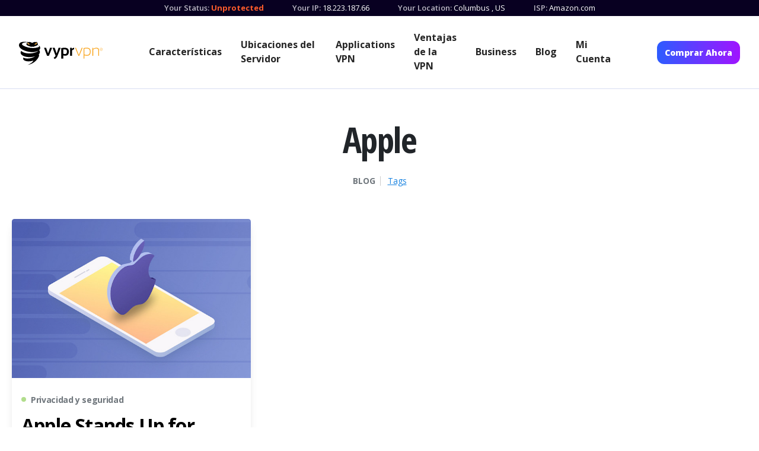

--- FILE ---
content_type: text/html; charset=utf-8
request_url: https://www.vyprvpn.com/es/blog/tag/apple
body_size: 5670
content:
<!DOCTYPE html>
<html class="antialiased font-sans" lang="en" prefix="og: http://ogp.me/ns# fb: http://ogp.me/ns/fb#">

<head>
    <meta charset="utf-8" />
    <meta content="width=device-width,initial-scale=1" name="viewport" />
    <title>Apple Blog Tags | VyprVPN</title>
<meta name="description" content="Apple Tags associated to VYPR VPN blog posts">
<meta name="keywords" content="VPN, VYPRVPN, VYPR">
<link rel="canonical" href="https://www.vyprvpn.com/es/blog/tag/apple">
<meta property="og:title" content="Apple Blog Tags | VyprVPN">
<meta property="og:description" content="Apple Tags associated to VYPR VPN blog posts">
<meta property="og:type" content="website">
<meta property="og:site_name" content="VyprVPN">
<meta property="og:url" content="https://www.vyprvpn.com/es/blog/tag/apple">
<meta name="twitter:card" content="summary">
<meta name="twitter:site" content="@vyprVPN">
<meta name="twitter:creator" content="@vyprVPN">
<script type="application/ld+json">
{
  "@context": "https://schema.org",
  "@type": "BreadcrumbList",
  "itemListElement": [
  {
    "@type": "ListItem",
    "position": 1,
    "name": "Blog",
    "item": "https://www.vyprvpn.com/es/blog"
  },
  {
    "@type": "ListItem",
    "position": 2,
    "name": "Tags",
    "item": "https://www.vyprvpn.com/es/blog/tag"
  },
  {
    "@type": "ListItem",
    "position": 3,
    "name": "Apple",
    "item": "https://www.vyprvpn.com/es/blog/tag/apple"
  }
  ]
}
</script>
<meta name="generator" content="ProcessWire">
<link rel="alternate" href="/blog/tag/apple" hreflang="en-US">
<link rel="alternate" href="/blog/tag/apple" hreflang="x-default">
<link rel="alternate" href="/zh/blog/tag/apple" hreflang="zh-CH">
<link rel="alternate" href="/fr/blog/tag/apple" hreflang="fr-FR">
<link rel="alternate" href="/es/blog/tag/apple" hreflang="es-ES">    <link href="https://www.vyprvpn.com/es" rel="home" />


    <link as="style"
        href="https://fonts.googleapis.com/css?family=Open+Sans+Condensed:300,700|Open+Sans:400,400i,600,700,800&amp;display=swap"
        rel="preload" />
    <link as="style" href="/site/templates/styles/main.min.css?t=202210250239" rel="preload" />
    <link href="https://www.vyprvpn.com/es" rel="dns-prefetch" />
    <link crossorigin="" href="https://www.vyprvpn.com/es" rel="preconnect" />
    <link href="/site/templates/images/favicon.png" rel="shortcut icon" type="image/png" />
    <script nonce="**CSP_NONCE**">
        // <![CDATA[
        (function () {
            var myNav = navigator.userAgent.toLowerCase();
            if (myNav.indexOf('msie') != -1 || myNav.indexOf('trident') != -1 || !Object.entries || !Array.from || !Object.values) {
                document.write('<script nonce="**CSP_NONCE**" src=/site/templates/js/gf-polyfill.js"></scr' + 'ipt>');
            }
        })();
        window.googleOptimizeActive = Boolean();
        // ]]>
    </script>
    <!-- Google Tag Manager -->
<script nonce="**CSP_NONCE**">
    window.dataLayer = window.dataLayer || [];
    window.gtag = function gtag() {
        dataLayer.push(arguments);
    }
</script>
<script nonce="**CSP_NONCE**">
(function(w,d,s,l,i){
    // Domain detection in browser (mirrors existing JS logic)
    var domain = w.location.hostname.split('.').slice(-2).join('.').toLowerCase();
    var isPrimaryDomain = (domain === 'vyprvpn.com' || domain === 'goldenfrog.com');
    var scriptPath = isPrimaryDomain ? 'https://www.googletagmanager.com' : '/proxy-js';

    w[l]=w[l]||[];w[l].push({'gtm.start':new Date().getTime(),event:'gtm.js'});
    var f=d.getElementsByTagName(s)[0],j=d.createElement(s),dl=l!='dataLayer'?'&l='+l:'';
    j.async=true;j.src=scriptPath+'/gtm.js?id='+i+dl;f.parentNode.insertBefore(j,f);
})(window,document,'script','dataLayer','GTM-N6WV53J');
gtag('js', new Date());
gtag('config', 'AW-16601054273');
</script>
<!-- End Google Tag Manager -->
        <link
        href="https://fonts.googleapis.com/css?family=Open+Sans+Condensed:300,700|Open+Sans:400,400i,600,700,800&amp;display=swap"
        rel="stylesheet" />
    <script nonce="**CSP_NONCE**" src="/resources/js/gf-site-sync.js" type="text/javascript"></script>
    <script nonce="**CSP_NONCE**" src="/resources/js/gf-site-onload.js" type="text/javascript"></script>
        <link href="/site/templates/styles/main.min.css?t=202210250239" rel="stylesheet" />
    <link href="/site/templates/styles/headings.css?t=202210250239" rel="stylesheet" />
    <link href="/site/templates/styles/override.css?t=202210250239" rel="stylesheet" />
    <link href="/site/templates/css/slick.min.css" rel="stylesheet">
    <link href="/site/templates/css/lp-slick.min.css?t=202301160213" rel="stylesheet"
        type="text/css">
    <script nonce="**CSP_NONCE**" src="/site/templates/js/slick-slider-init.js"
        type="text/javascript"></script>



</head>

<body class="layouts-main">
    <div class="page-wrapper" id="page-container">
        <!-- this is just a placeholder and never meant to be seen 
             this avoid the screen "sliding down" #979797
            -->
        <div class="c-ip-banner py-1" data-ip-name="waiting">
            <div class="invisible flex flex-col md:flex-row md:justify-center ">
                <div class="c-ip-banner_status mx-6 text-left">
                    <label class="font-semibold inline-block">Your Status: </label>
                </div>
                <div class="flex flex-row">
                    <div class="c-ip-banner_ip mx-6 text-left">
                        <label class="font-semibold inline-block">Your IP: </label>
                    </div>
                </div>
            </div>
        </div>
        <div class="c-ip-banner flex flex-col md:flex-row md:justify-center py-1 hidden" data-ip-name="connected"
            data-ip-value="true">
            <div class="c-ip-banner_status mx-6 text-left">
                <label class="font-semibold inline-block">Your Status: </label>
                <span class="c-ip-banner-value--protected">
                    Protected
                </span>
            </div>
            <div class="flex flex-row">
                <div class="c-ip-banner_ip mx-6 text-left">
                    <label class="font-semibold inline-block">Your IP: </label>
                    <span class="js-ip-loader"></span>
                    <span class="c-ip-banner-value--ip" data-ip-fill="true" data-ip-name="ip"></span>
                    <span class="c-ip-banner-value--ip-unavailable hidden" data-ip-name="ip"
                        data-ip-value="null">Unavailable</span>
                </div>
                <div class="c-ip-banner_location hidden sm:block mx-6 text-left">
                    <label class="font-semibold inline-block">Your Location: </label>
                    <span class="js-ip-loader"></span>
                    <span class="c-ip-banner-value--location c-ip-banner-value--short">
                        <span data-ip-fill="true" data-ip-name="city"></span>
                        <span class="c-ip-banner-value--location-unavailable hidden" data-ip-name="city"
                            data-ip-value="null">Unavailable</span>
                        <span class="hidden" data-ip-name="comma" data-ip-value="*">, </span>
                        <span data-ip-fill="true" data-ip-name="iso_country_code"></span>
                        <span class="c-ip-banner-value--location-unavailable hidden" data-ip-name="iso_country_code"
                            data-ip-value="null">Unavailable</span>
                    </span>
                </div>
            </div>
            <div class="c-ip-banner_isp hidden md:block mx-6 text-left">
                <label class="font-semibold inline-block">ISP: </label>
                <span class="js-ip-loader"></span>
                <span class="c-ip-banner-value--isp c-ip-banner-value--short" data-ip-fill="true"
                    data-ip-name="isp"></span>
                <span class="c-ip-banner-value--isp-unavailable hidden" data-ip-name="isp"
                    data-ip-value="null">Unavailable</span>
            </div>
        </div>
        <div class="c-ip-banner flex flex-col md:flex-row md:justify-center py-1 hidden" data-ip-name="connected"
            data-ip-value="false">
            <div class="c-ip-banner_status mx-6 text-left">
                <label class="font-semibold inline-block">Your Status: </label>
                <span class="c-ip-banner-value--unprotected">
                    <a class="font-bold" href="/es/buy-vpn">Unprotected</a>
                    <span class="c-unprotected-icon hidden">
                        <span>!</span>
                    </span>
                </span>
            </div>
            <div class="flex flex-row">
                <div class="c-ip-banner_ip mx-6 text-left">
                    <label class="font-semibold inline-block">Your IP: </label>
                    <span class="js-ip-loader"></span>
                    <span class="c-ip-banner-value--ip" data-ip-fill="true" data-ip-name="ip"></span>
                    <span class="c-ip-banner-value--ip-unavailable hidden" data-ip-name="ip"
                        data-ip-value="null">Unavailable</span>
                </div>
                <div class="c-ip-banner_location hidden sm:block mx-6 text-left">
                    <label class="font-semibold inline-block">Your Location: </label>
                    <span class="js-ip-loader"></span>
                    <span class="c-ip-banner-value--location c-ip-banner-value--short">
                        <span data-ip-fill="true" data-ip-name="city"></span>
                        <span class="c-ip-banner-value--location-unavailable hidden" data-ip-name="city"
                            data-ip-value="null">Unavailable</span>
                        <span class="hidden" data-ip-name="comma" data-ip-value="*">, </span>
                        <span data-ip-fill="true" data-ip-name="iso_country_code"></span>
                        <span class="c-ip-banner-value--location-unavailable hidden" data-ip-name="iso_country_code"
                            data-ip-value="null">Unavailable</span>
                    </span>
                </div>
            </div>
            <div class="c-ip-banner_isp hidden md:block mx-6 text-left">
                <label class="font-semibold inline-block">ISP: </label>
                <span class="js-ip-loader"></span>
                <span class="c-ip-banner-value--isp c-ip-banner-value--short" data-ip-fill="true"
                    data-ip-name="isp"></span>
                <span class="c-ip-banner-value--isp-unavailable hidden" data-ip-name="isp"
                    data-ip-value="null">Unavailable</span>
            </div>
        </div>

        <header class="mobile block md:hidden py-4 px-8 w-full top-0 left-0 z-50 navbar-default-theme mobile-navbar">
            <div class="container mx-auto flex justify-between items-center relative">
                <div class="logo" style="color: #ffffff;">
                    <a href="/" title="VyprVPN | Página principal">
                        <img alt="VyprVPN"
                            src="/site/templates/images/vyprvpn_logo.svg" />
                    </a>
                </div>
                <div class="menu block lg:hidden w-8">
                    <button aria-label="Mobile Menu" class="js-menu-button--open c-menu-button--open"></button>
                </div>
            </div>
        </header>
        <header
            class="hidden md:block md:h-auto main pt-4 pb-0 md:pb-4 px-0 md:px-8 w-full top-0 left-0 z-50 desktop-navbar navbar-default-theme">
            <div class="md:container mx-8 md:mx-auto md:flex justify-between items-center relative mb-6 md:mb-0">
                <div class="menu c-menu-button block md:hidden w-8 absolute right-0 z-50">
                    <button aria-label="Close" class="js-menu-button--hide c-menu-button--hide"></button>
                </div>
                <div class="logo md:pt-1">
                    <a class="block" href="/" title="VyprVPN | Página principal">
                        <img alt="VyprVPN"
                            src="/site/templates/images/vyprvpn_logo.svg" />
                    </a>
                </div>
                <nav class="md:block main lg:w-2/3 mt-6 md:mt-0">
                    <div class="md:flex w-full items-center justify-center">
                                                
										<div>
											<a class='md:mx-2 lg:mx-4 xl:mx-4 my-2 md:text-sm lg:text-base font-bold leading-5 md:leading-normal inline-block md:block' href='/es/features'>Características</a>
										</div>
									
										<div>
											<a class='md:mx-2 lg:mx-4 xl:mx-4 my-2 md:text-sm lg:text-base font-bold leading-5 md:leading-normal inline-block md:block' href='/es/server-locations'>Ubicaciones del Servidor</a>
										</div>
									
										<div>
											<a class='md:mx-2 lg:mx-4 xl:mx-4 my-2 md:text-sm lg:text-base font-bold leading-5 md:leading-normal inline-block md:block' href='/es/vpn-apps'>Applications VPN</a>
										</div>
									                        <div class="c-dropdown-menu">
                            <button
                                class="hidden md:block xl:hidden md:text-sm lg:text-base font-bold c-dropdown-button md:mx-2 lg:mx-4 my-2">More</button>
                            <div class="block md:hidden xl:inline-flex c-dropdown-content items-center justify-center">
                                
										<div>
											<a class='md:mx-2 lg:mx-4 xl:mx-4 my-2 md:text-sm lg:text-base font-bold leading-5 md:leading-normal inline-block md:block' href='/es/why-vpn'>Ventajas de la VPN</a>
										</div>
									
										<div>
											<a class='md:mx-2 lg:mx-4 xl:mx-4 my-2 md:text-sm lg:text-base font-bold leading-5 md:leading-normal inline-block md:block' href='/es/business-vpn-landing/'>Business</a>
										</div>
									
										<div>
											<a class='md:mx-2 lg:mx-4 xl:mx-4 my-2 md:text-sm lg:text-base font-bold leading-5 md:leading-normal inline-block md:block' href='/es/blog'>Blog</a>
										</div>
									
										<div>
											<a class='md:mx-2 lg:mx-4 xl:mx-4 my-2 md:text-sm lg:text-base font-bold leading-5 md:leading-normal inline-block md:block' href='/es/my-account'>Mi Cuenta</a>
										</div>
									                            </div>
                        </div>
                    </div>
                </nav>
                <div
                    class="hidden md:block relative w-full md:w-auto py-4 md:py-0 md:px-0 md:bg-transparent z-50 md:block top-0 mt-10 md:mt-0">
                    <a class="cta button font-sans rounded w-full md:w-auto block md:inline-block text-center px-6 xl:px-10 py-4 md:py-2 font-semibold text-lg md:text-sm button-theme-spring-sale-2021-navsolid"
                        href="/es/buy-vpn">
                        Comprar Ahora                    </a>
                </div>
            </div>
            <div class="md:hidden w-full c-mobile-header-cta-block z-50 py-10 px-8">
                <h2 class="font-sans font-extrabold leading-tight text-lg mb-0 text-left mb-5">Get VyprVPN with a 30-Day
                    Money Back Guarantee</h2>
                <a class="cta block button font-sans rounded w-full text-center px-12 py-4 text-lg font-semibold button-theme-spring-sale-2021-navsolid"
                    href="/es/buy-vpn">
                    Comprar Ahora                </a>
            </div>
        </header>
        <div class="js-ie-end-popup c-ie-end-popup fixed hidden">
            <div
                class="c-ie-end-popup__content max-w-2xl m-0 p-12 absolute palette-theme-solid-white-bg-black-heading-grey-text-blue-link">
                <img alt="Browser support hero" class="image m-auto mb-8"
                    src="/site/templates/images/browser-support-hero.svg" />
                <h2 class="text-3xl font-extrabold mb-3 heading-color">Browser Not Supported</h2>
                <div class="c-ie-end-popup__text text-lg leading-7 text-color">
                    <p>
                        Internet Explorer is no longer supported on the VyprVPN website. For the best experience,
                        download one of our supported browsers:
                        <a href="https://www.microsoft.com/en-us/edge">Edge</a>
                        ,
                        <a href="https://www.mozilla.org/en-US/firefox/new">Firefox</a>
                        , or
                        <a href="https://www.google.com/chrome">Chrome</a>
                        .
                    </p>
                </div>
                <a class="js-ie-end-popup__close c-ie-end-popup__close button block absolute top-0 right-0"
                    href="#close">
                    <svg height="30" viewbox="0 0 30 30" width="30" xmlns="http://www.w3.org/2000/svg">
                        <g fill="none" fill-rule="evenodd">
                            <path
                                d="M8.69 7.22l.1.087L15 13.518l6.21-6.211.1-.087c.41-.32 1.005-.29 1.383.087.41.41.41 1.073 0 1.483L16.482 15l6.211 6.21c.41.41.41 1.074 0 1.483-.378.378-.973.407-1.384.087l-.099-.087L15 16.482l-6.21 6.211-.1.087c-.41.32-1.005.29-1.383-.087-.41-.41-.41-1.073 0-1.483L13.518 15 7.307 8.79c-.41-.41-.41-1.074 0-1.483.378-.378.973-.407 1.384-.087z"
                                fill="#979797" fill-rule="nonzero"
                                transform="translate(-1270.000000, -145.000000) translate(138.000000, 138.000000) translate(1132.000000, 7.000000)">
                            </path>
                        </g>
                    </svg>
                </a>
            </div>
        </div>
<div id="render_content">

	<div class="container mx-auto mt-6 lg:mt-0 lg:px-3 pb-12 lg:py-12">



		<div class="px-4">
			<div class="container mx-auto">
				<div class="text-center">
					<h1 class="font-bold text-4xl lg:text-6xl md:text-5xl tracking-tight leading-tight text-custom-black font-condensed">Apple</h1>
					<div class="category category-links mt-6 mb-12 text-sm leading-4">
						<a class="block md:inline-flex items-center justify-between text-custom-light-gray uppercase font-bold pr-0 lg:pr-2 md:pr-2" href="/es/blog#blog">Blog</a>
						<a class="block md:inline-flex items-center text-custom-blue-link underline justify-between pl-0 lg:pl-2 md:pl-2" href="/es/blog/tag#tag">Tags</a>
					</div>
				</div>
			</div>
		</div>

		<div class="flex flex-wrap lg:mt-0 lg:mb-20">

						<div class="lg:w-1/3 w-full sm:p-2 p-0 pb-10">
			    <div class="bg-white sm:shadow-lg sm:rounded h-full overflow-hidden">
			        			            <a href="/es/blog/post/apple-stands-up-for-privacy-introduces-privacy-nutrition-labels-for-app-store" title="Apple Stands Up for Privacy, Introduces Privacy “Nutrition Labels” for App Store">
			                <img alt="Apple Stands Up for Privacy, Introduces Privacy “Nutrition Labels” for App Store" class="w-full block sm:rounded-t" loading="lazy" src="/site/assets/files/1392/apple_nutrition_label.600x400.jpg">
			            </a>
			        			        			            <h3 class="px-4 category mt-3 mb-2 text-sm"><a class="inline-flex items-center justify-between text-custom-light-gray font-bold tracking-tight h-8 mt-2" href="/es/blog/category/privacy-security">
			                    <span class="circle w-2 h-2 mr-2 rounded-full" style="background-color:#b1dd8c;"></span>
			                    <span class="blog-cat-list__caption">Privacidad y seguridad</span>
			                </a></h3>
			        			        <a class="mx-4 block pb-8" href="/es/blog/post/apple-stands-up-for-privacy-introduces-privacy-nutrition-labels-for-app-store" title='Apple Stands Up for Privacy, Introduces Privacy “Nutrition Labels” for App Store'>
			            <h2 class="text-1xl tracking-tight font-bold leading-tight">Apple Stands Up for Privacy, Introduces Privacy “Nutrition Labels” for App Store</h2>
			            <p class=" tracking-tight leading-tight mt-2 text-sm">Apple is introducing Privacy Nutrition Labels on the iOS App Store to let users know what data an app collects, protecting your privacy.</p>
			            <span class="text-sm mt-2 block text-custom-light-gray">January 19, 2021</span>
			        </a>
			    </div>
			</div>
		</div>

			</div>
</div>


    
<div class="">
    <div class="text-custom-light-gray">
        <div class="relative lg:flex text-center items-center justify-center py-10 px-4 palette-theme-grey-bg-dark-text">
            <div class="relative lg:flex text-center items-center justify-center py-10 px-4 palette-theme-" id="full-cta-block-284541">
                <h2 class="heading heading-color font-condensed font-bold tracking-tight leading-tight lg:mr-12 lg:mb-0 mb-4 text-center md:text-center lg:text-center text-4xl md:text-4xl lg:text-4xl" id="heading-284541">¡No esperes ni un minuto más!</h2>
                                <a class="cta button font-sans rounded inline-block text-center px-12 py-4 text-lg font-semibold button-theme-btn-primary-blue" href="/es/buy-vpn" >
                    Obtén VyprVPN ahora</a>
                            </div>
        </div>
    </div>
</div>



<footer class="main px-4 py-10 border-t border-grey border-solid" style="background: #f8f9fa">
    <div class="container mx-auto flex flex-wrap">
        <div class="w-full flex md:block md:w-1/4">
            <div class="mb-8 flex-1 w-1/2">
                <h3 class="uppercase text-lg font-condensed font-bold mb-2" style="color: #888f95">Language</h3>
                <ul>
                    
						<li class='text-custom-blue-link mb-2'>
						<a class='flex items-center font-sans font-bold text-base js-link--locale' data-locale='en-US' href='/blog/tag/apple' title='English: Apple'>
							<span class='pl-2'>English</span>
						</a>
					</li>
						<li class='text-custom-blue-link mb-2'>
						<a class='flex items-center font-sans font-bold text-base js-link--locale' data-locale='zh-CH' href='/zh/blog/tag/apple' title='中文(简体): Apple'>
							<span class='pl-2'>中文(简体)</span>
						</a>
					</li>
						<li class='text-custom-blue-link mb-2'>
						<a class='flex items-center font-sans font-bold text-base js-link--locale' data-locale='fr-FR' href='/fr/blog/tag/apple' title='Français: Apple'>
							<span class='pl-2'>Français</span>
						</a>
					</li>
						<li class='text-custom-blue-link mb-2'>
						<a class='flex items-center font-sans font-bold text-base js-link--locale' data-locale='es-ES' href='/es/blog/tag/apple' title='Español: Apple'>
							<span class='pl-2'>Español</span>
						</a>
					</li>                </ul>
            </div>
            <div class="mb-8 flex-1 w-1/2">
                <h3 class="uppercase text-lg font-condensed font-bold mb-2" style="color: #888f95">Follow Us</h3>
                <ul class="flex" style="color: #ADB5BD">
                    <li class="mr-2">
                        <a href="https://twitter.com/VyprVPN">
                            <img alt="twitter" src="/site/templates/images/twitter.svg" />
                        </a>
                    </li>
                    <li class="mr-2">
                        <a href="https://www.facebook.com/VyprVPN">
                            <img alt="facebook" src="/site/templates/images/facebook.svg" />
                        </a>
                    </li>
                </ul>
            </div>
        </div>

                    <div class="w-1/2 md:w-1/4">
                <div class="mb-8 flex-1 w-1/2">
                    <h3 class="uppercase text-lg font-condensed font-bold mb-2" style="color: #888f95">VYPRVPN</h3>
                    <ul>
                                                    <li class="mb-2">
                                <a class="text-base block" href="/es/features" style="color: #888f95">Características</a>
                            </li>
                                                    <li class="mb-2">
                                <a class="text-base block" href="/es/server-locations" style="color: #888f95">Ubicaciones del Servidor</a>
                            </li>
                                                    <li class="mb-2">
                                <a class="text-base block" href="/es/vpn-apps" style="color: #888f95">Applications VPN</a>
                            </li>
                                                    <li class="mb-2">
                                <a class="text-base block" href="/es/why-vpn" style="color: #888f95">Ventajas de la VPN</a>
                            </li>
                                                    <li class="mb-2">
                                <a class="text-base block" href="/es/business-vpn-subscribe" style="color: #888f95">Negocios</a>
                            </li>
                                                    <li class="mb-2">
                                <a class="text-base block" href="/es/my-account" style="color: #888f95">Mi Cuenta</a>
                            </li>
                        
                    </ul>
                </div>
            </div>
                    <div class="w-1/2 md:w-1/4">
                <div class="mb-8 flex-1 w-1/2">
                    <h3 class="uppercase text-lg font-condensed font-bold mb-2" style="color: #888f95">COMPAÑÍA</h3>
                    <ul>
                                                    <li class="mb-2">
                                <a class="text-base block" href="/es/vision-paper" style="color: #888f95">Vision Paper</a>
                            </li>
                                                    <li class="mb-2">
                                <a class="text-base block" href="/es/our-commitment" style="color: #888f95">Nuestro compromiso</a>
                            </li>
                                                    <li class="mb-2">
                                <a class="text-base block" href="/es/blog" style="color: #888f95">Blog</a>
                            </li>
                                                    <li class="mb-2">
                                <a class="text-base block" href="/es/resources/terms-of-service" style="color: #888f95">Terms of Service</a>
                            </li>
                                                    <li class="mb-2">
                                <a class="text-base block" href="/es/policy/privacy" style="color: #888f95">Privacy Statement</a>
                            </li>
                                                    <li class="mb-2">
                                <a class="text-base block" href="/es/policy/end-user-license-agreement" style="color: #888f95">End User License Agreement</a>
                            </li>
                        
                    </ul>
                </div>
            </div>
                    <div class="w-1/2 md:w-1/4">
                <div class="mb-8 flex-1 w-1/2">
                    <h3 class="uppercase text-lg font-condensed font-bold mb-2" style="color: #888f95">RECURSOS</h3>
                    <ul>
                                                    <li class="mb-2">
                                <a class="text-base block" href="/es/resources" style="color: #888f95">Help Center</a>
                            </li>
                                                    <li class="mb-2">
                                <a class="text-base block" href="/es/contact" style="color: #888f95">Contact</a>
                            </li>
                                                    <li class="mb-2">
                                <a class="text-base block" href="/es/pricing" style="color: #888f95">Pricing</a>
                            </li>
                                                    <li class="mb-2">
                                <a class="text-base block" href="/es/affiliate-program" style="color: #888f95">Affiliate Program</a>
                            </li>
                                                    <li class="mb-2">
                                <a class="text-base block" href="/es/resources/guides" style="color: #888f95">VPN Guides</a>
                            </li>
                                                    <li class="mb-2">
                                <a class="text-base block" href="/es/resources/internet-privacy-guides" style="color: #888f95">Guías para la privacidad en Internet</a>
                            </li>
                        
                    </ul>
                </div>
            </div>
        
    </div>
    <div class="container mx-auto mt-4 md:mt-20">
        <div class="footer-logo flex items-center">
            <a class="" href="/" title="VyprVPN | Página principal">
                <img alt="VyprVPN" src="/site/templates/images/vyprvpn_logo.svg" style="color: #adb5bd;" />
            </a>
            <div class="ml-4">
                <p class="text-xs">Proudly made by Certida</p>
                <p class="text-xs mt-1">Copyright © 2026 Certida, LLC</p>
            </div>
        </div>
    </div>
</footer>
</div>

<div class="">


</div></body>

</html>

--- FILE ---
content_type: text/html; charset=utf-8
request_url: https://www.vyprvpn.com/geoip
body_size: 231
content:
{"connected": false, "ip": "18.223.187.66", "site": null, "latitude": 39.9625, "longitude": -83.0061, "iso_country_code": "US", "country": "United States", "city": "Columbus", "isp": "Amazon.com"}

--- FILE ---
content_type: image/svg+xml
request_url: https://www.vyprvpn.com/site/templates/images/vyprvpn_logo.svg
body_size: 1588
content:
<svg id="Layer_2" alt="VYPRVPN" xmlns="http://www.w3.org/2000/svg" viewBox="0 0 1053.05 292" height="40" width="141"><g id="Layer_1-2"><g><g><path d="m112.9,27.87c-7.21-6.72-5.89-14.08-3.19-19.79,0,0,14.01,19.31,31.46,26.46,0,0-1.5.11-3.85.11-6.11,0-18.02-.82-24.43-6.79m78.18,6.67c17.45-7.15,31.45-26.46,31.45-26.46,2.7,5.71,4.02,13.07-3.19,19.78-6.4,5.97-18.31,6.79-24.43,6.79-2.34,0-3.84-.11-3.84-.11m-23.86,95.04c29.03,0,61.01-6.56,80.83-20.07-19.74,19.67-59.14,34.28-105.22,36.46-50.62,2.41-94.77-10.79-114.23-31.67-5.69,7.45-8.63,15.45-8.22,23.68,1.66,33.27,57.52,57.67,124.77,54.46,21.49-1.02,41.53-4.74,58.81-10.41-13.09,8.61-29.06,16.01-46.93,21.23-40.97,11.99-80.16,9.09-100.83-5.33-2.99,7.62-4.74,15.34-1.42,22.28,10.96,22.77,62.59,34.52,117.05,18.6,3.81-1.12,7.52-2.33,11.14-3.64-19.06,37.55-78.18,56.85-78.18,56.85,93.86-14.88,133.16-81.95,142.56-100.64,4.92-9.58,7.43-19.69,4.62-28.84-.62-1.97-1.45-3.86-2.46-5.65,9.63-9.26,14.91-19.67,14.37-30.48-.4-7.81-3.81-15.13-9.63-21.73,8.16-7.28,13.1-16.19,13.1-26.79,0-31.3-28.67-33.82-28.67-33.82,0,0,43.65,17.51-14.93,29.41-58.58,11.9-118.84,1.02-165.16-23.46C15.36,27.13,44.23,7.76,103.2,5.72c-1.95,5.06-2.46,12.51-3.05,16.01,0,0-8.67.64-7.52,8.03,1.17,7.39,7.89,16.46,25.97,21.73,18.09,5.28,16.36,5.91,24.25,9.07,7.66,3.08,19.24,2.14,23.27-.42,4.01,2.56,15.6,3.51,23.26.42,7.88-3.16,6.15-3.8,24.24-9.07,18.09-5.27,24.83-14.34,25.97-21.74,1.15-7.37-7.5-8.03-7.5-8.03-1.16-6.74-1.92-28.15-13.45-18.83-2.48,2.01-11.12-.54-14.76-.73-12.49-.61-23.07,4.01-27.41,7.12-4.28,3.08-8.72,3.4-10.36,3.4-1.66-.02-6.1-.32-10.38-3.4-4.33-3.11-14.91-7.74-27.4-7.11-3.63.19-12.28,2.73-14.77.73-4.48-3.64-7.32-2.58-9.21.42-9.54-1.54-23.74-3.32-38.61-3.32C34.4,0,0,7.89,0,42.49c0,56.46,109.99,87.08,167.21,87.08h0Z"/><g><path d="m191.07,34.53s19.4,1.58,28.27-6.66c7.21-6.72,5.89-14.08,3.19-19.79,0,0-14.01,19.31-31.45,26.46" style="fill:#f9a319;"/><path d="m112.9,27.87c8.87,8.25,28.27,6.66,28.27,6.66-17.45-7.15-31.46-26.46-31.46-26.46-2.7,5.71-4.02,13.07,3.19,19.78" style="fill:#f9a319;"/></g></g><g><g><path d="m449.66,74.94l25.07,72.21,24.5-72.21h26.11l-41.26,103.26c-7.31,18.2-19.01,31.16-35.1,38.86l-12.11-17.27c11.1-4.92,19.18-12.91,24.23-23.99l-38.04-100.85h26.6Z" style="fill-rule:evenodd;"/><path d="m576.06,74.95c-15.95,0-30.54,1.36-43.72,4.09v132.49h25.09v-41.08c7.42,3.18,15.13,4.77,23.08,4.77,32.05,0,48.08-17.53,48.08-52.62,0-31.77-17.51-47.65-52.53-47.65Zm4.36,79.26c-8.46,0-16.14-1.72-22.99-5.15v-52.33c4.73-.89,11.28-1.33,19.66-1.33,17.8,0,26.69,8.99,26.69,27.01,0,21.2-7.77,31.8-23.36,31.8Z" style="fill-rule:evenodd;"/><polygon points="342.01 74.94 366.13 145.04 391.21 74.94 417.71 74.94 377.31 175.22 353.45 175.22 315.51 74.94 342.01 74.94" style="fill-rule:evenodd;"/><path d="m663.57,74.94l3.14,12.8c8.7-8.53,17.89-12.8,27.59-12.8v20.45c-9.33,0-17.69,4.22-25.06,12.7v67.14h-25.07v-100.28h19.41Z" style="fill-rule:evenodd;"/></g><g><path d="m855.1,74.95c-14.06,0-27.69,1.36-40.88,4.09v132.49h9.94v-41.08c12.49,3.18,22.71,4.78,30.67,4.78,32.04,0,48.08-17.53,48.08-52.63,0-31.77-15.96-47.65-47.81-47.65Zm-.39,90.72c-8.46,0-18.64-1.72-30.56-5.16v-74.29c11.67-1.53,21.91-2.29,30.75-2.29,25.56,0,38.35,12.82,38.35,38.48,0,28.85-12.86,43.26-38.54,43.26Z" style="fill:#f9a319; fill-rule:evenodd;"/><polygon points="717.75 74.94 754.09 166.54 790.6 74.94 801.96 74.94 759.66 175.22 748.11 175.22 706.4 74.94 717.76 74.94 717.75 74.94" style="fill:#f9a319; fill-rule:evenodd;"/><path d="m931.71,74.94l1.24,12.8c16.47-8.53,30.78-12.8,42.96-12.8,21.65,0,32.48,10.54,32.48,31.61v68.67h-9.95v-68.96c0-14.89-8.29-22.33-24.88-22.33-11.93,0-24.92,4.23-39,12.69v78.61h-9.92v-100.28h7.07Z" style="fill:#f9a319; fill-rule:evenodd;"/><path d="m1034.86,78.52c-8.65,0-15.65,7.01-15.65,15.65s7.01,15.66,15.65,15.66,15.65-7.01,15.65-15.66-7.01-15.65-15.65-15.65Zm-18.19,15.65c0-10.05,8.14-18.19,18.19-18.19s18.19,8.14,18.19,18.19-8.14,18.19-18.19,18.19-18.19-8.14-18.19-18.19Z" style="fill:#f9a319; fill-rule:evenodd;"/><path d="m1039.5,105.22l2.17-1.31-4.6-7.68c2.32-.26,4.13-2.21,4.13-4.6v-3.39c0-2.57-2.08-4.65-4.65-4.65h-8.04v21.15h2.54v-8.46h3.09l5.36,8.93Zm-8.45-19.09h5.5c1.17,0,2.11.95,2.11,2.12v3.39c0,1.17-.94,2.11-2.11,2.11h-5.5v-7.62Z" style="fill:#f9a319; fill-rule:evenodd;"/></g></g></g></g></svg>
